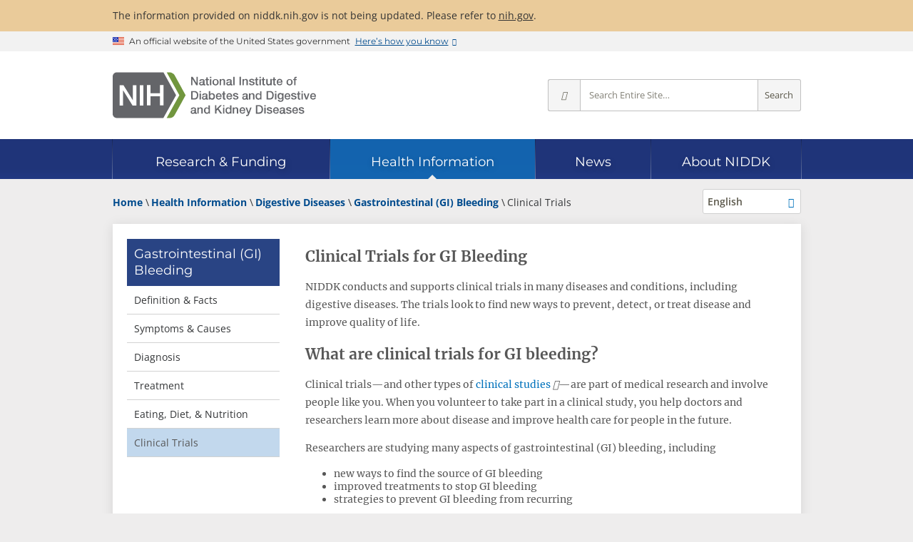

--- FILE ---
content_type: text/html; charset=utf-8
request_url: https://www.niddk.nih.gov/health-information/digestive-diseases/gastrointestinal-bleeding/clinical-trials
body_size: 7778
content:
<!doctype html>

<html lang="en-US">

<head>
    <meta charset="utf-8">
    <meta name="viewport" content="width=device-width, initial-scale=1.0">
    <meta http-equiv="X-UA-Compatible" content="IE=edge">
    <title>Clinical Trials for GI Bleeding - NIDDK</title>
    
    <meta name="msvalidate.01" content="7FEF9D64C9916EC9393EB5B21BD0037E">
    
    <meta name="format-detection" content="telephone=no">
    <link rel="icon" href="/_ux/niddk/9.40.0/favicon.ico">
    <link rel="apple-touch-icon" href="/_ux/niddk/9.40.0/images/apple-touch-icon.png">
    
    <link rel="preconnect" href="https://www.google-analytics.com">
    <link rel="preconnect" href="https://www.googletagmanager.com">
    <link rel="dns-prefetch" href="https://www.google-analytics.com">
    <link rel="dns-prefetch" href="https://www.googletagmanager.com">
    <link rel="dns-prefetch" href="https://dap.digitalgov.gov">
    <link rel="dns-prefetch" href="https://livechat.niddk.nih.gov">
    <link rel="preload" as="font" type="font/woff2" href="/_ux/niddk/9.40.0/styles/fonts/merriweather-v30-latin-regular.woff2" crossorigin>
    <link rel="preload" as="font" type="font/woff2" href="/_ux/niddk/9.40.0/styles/fonts/open-sans-v29-latin-regular.woff2" crossorigin>
    <link rel="preload" as="font" type="font/woff2" href="/_ux/niddk/9.40.0/styles/fonts/open-sans-v29-latin-600.woff2" crossorigin>
    <link rel="preload" as="font" type="font/woff2" href="/_ux/niddk/9.40.0/styles/fonts/open-sans-v29-latin-700.woff2" crossorigin>
    <link rel="preload" as="font" type="font/woff2" href="/_ux/niddk/9.40.0/styles/fonts/montserrat-v24-latin-regular.woff2" crossorigin>
    <link rel="preload" as="font" type="font/woff2" href="/_ux/niddk/9.40.0/styles/fonts/dki.woff2" crossorigin>
    
    <link rel="preload" as="fetch" href="/_internal/livechat/livechatstatus?id=46657e80-d9a3-4a62-a869-76ffefbd7d8b" id="_lcstatuslink" crossorigin>
    
    <link rel="stylesheet" media="print" onload="this.media='all'" href="/_ux/niddk/9.40.0/deps/slick-carousel/slick.min.css">
    <link rel="stylesheet" media="print" onload="this.media='all'" href="/_ux/niddk/9.40.0/deps/jquery-scrolltabs/scrolltabs.min.css">
    <link rel="stylesheet" media="print" onload="this.media='all'" href="/_ux/niddk/9.40.0/deps/magnific-popup/magnific-popup.min.css">
    <link rel="stylesheet" media="print" onload="this.media='all'" href="/_ux/niddk/9.40.0/deps/tablesaw/tablesaw.min.css">
    
    <link rel="stylesheet" href="/_ux/niddk/9.40.0/styles/niddk-web.css">
    <noscript><link rel="stylesheet" href="/_ux/niddk/9.40.0/styles/niddk-nojs.css"></noscript>

    

        <link rel="canonical" href="https://www.niddk.nih.gov/health-information/digestive-diseases/gastrointestinal-bleeding/clinical-trials">
        <link rel="alternate" hreflang="en" href="https://www.niddk.nih.gov/health-information/digestive-diseases/gastrointestinal-bleeding/clinical-trials">
        <link rel="alternate" hreflang="es" href="https://www.niddk.nih.gov/health-information/informacion-de-la-salud/enfermedades-digestivas/sangrado-gastrointestinal/ensayos-clinicos">
        <link rel="alternate" hreflang="x-default" href="https://www.niddk.nih.gov/health-information/digestive-diseases/gastrointestinal-bleeding/clinical-trials">
        <meta name="description" content="Read about clinical trials for GI bleeding. Clinical trials—and other types of clinical studies—are part of medical research and involve people like you.">
        <meta name="keywords" content="GI bleeding research, GI bleeding trials, gastrointestinal bleeding research, gastrointestinal bleeding trials">
    <meta property="og:url" content="https://www.niddk.nih.gov/health-information/digestive-diseases/gastrointestinal-bleeding/clinical-trials">
    <meta property="og:type" content="article">
    <meta property="og:title" content="Clinical Trials for GI Bleeding - NIDDK">
        <meta property="og:description" content="Read about clinical trials for GI bleeding. Clinical trials—and other types of clinical studies—are part of medical research and involve people like you.">
        <meta property="og:image" content="https://www.niddk.nih.gov/-/media/Images/Components/Default-Social-Media-Images/Health-Information-Card-ALT3.png">
    <meta property="og:site_name" content="National Institute of Diabetes and Digestive and Kidney Diseases">
    <meta name="twitter:card" content="summary">
    <meta name="twitter:site:id" content="1901405066">     <meta name="twitter:title" content="Clinical Trials for GI Bleeding - NIDDK">
        <meta name="twitter:description" content="Read about clinical trials for GI bleeding. Clinical trials—and other types of clinical studies—are part of medical research and involve people like you.">
        <meta name="twitter:image" content="https://www.niddk.nih.gov/-/media/Images/Components/Default-Social-Media-Images/Health-Information-Card-ALT3.png">
        <script>
        window.dataLayer = window.dataLayer || [];
        dataLayer.push({"pageID":"46657e80-d9a3-4a62-a869-76ffefbd7d8b","topicID":"0241","topicName":"Gastrointestinal (GI) Bleeding","pagePath":"/health-information/digestive-diseases/gastrointestinal-bleeding/clinical-trials","pageTitle":"Clinical Trials for GI Bleeding","pageDiseaseArea":"Digestive Diseases","pageLanguage":"English","lastReviewedDate":"2024-07-01"});
        </script>
<script type="application/ld+json">
    {
      "@context": "https://schema.org",
      "@type": "Article",
      "headline": "Clinical Trials for GI Bleeding",
      "description": "Read about clinical trials for GI bleeding. Clinical trials—and other types of clinical studies—are part of medical research and involve people like you.",
      "url": "https://www.niddk.nih.gov/health-information/digestive-diseases/gastrointestinal-bleeding/clinical-trials",
      "datePublished": "2025-10-03 18:31:23 -04:00",
      "dateModified": "2025-10-03 18:31:23 -04:00",
      "publisher": {
        "@type": "Organization",
        "name": "NIDDK - National Institute of Diabetes and Digestive and Kidney Diseases",
        "logo": {
          "@type": "ImageObject",
          "url": "https://www.niddk.nih.gov/-/media/Images/Components/common/site-logo-full.svg"
        }
      }
    }
</script>




<script>(function(w,d,s,l,i){w[l]=w[l]||[];w[l].push({'gtm.start':
new Date().getTime(),event:'gtm.js'});var f=d.getElementsByTagName(s)[0],
j=d.createElement(s),dl=l!='dataLayer'?'&l='+l:'';j.async=true;j.src=
'https://www.googletagmanager.com/gtm.js?id='+i+dl;f.parentNode.insertBefore(j,f);
})(window,document,'script','dataLayer','GTM-MBRL4D');</script></head>
<body itemscope itemtype="http://schema.org/MedicalWebPage" class="page-lang-en">
<noscript><iframe src="https://www.googletagmanager.com/ns.html?id=GTM-MBRL4D" height="0" width="0" style="display:none;visibility:hidden" name="Google Tag Manager" title="Google Tag Manager"></iframe></noscript>    
    <div class="site-wrap">
        <header class="site-header">
            <a href="#main" class="skip-link">Skip to main content</a>
            <div class="site-alerts">
                <div class="site-alert info">
    <div class="grid">
        <p>
            The information provided on niddk.nih.gov is not being updated. Please refer to <a href="https://www.nih.gov">nih.gov</a>.
        </p>
    </div>
</div>
            </div>
            <section class="usa-banner" aria-label="Official website of the United States government">
    <div class="usa-accordion grid">
        <div class="usa-banner__header">
            <div class="usa-banner__inner">
                <div class="usa-banner__inner-flag">
                    <img class="usa-banner__header-flag" src="[data-uri]" alt="U.S. flag">
                </div>
                <div class="usa-banner__inner-text">
                    <p class="usa-banner__header-text">An official website of the United States government</p>
                    <p class="usa-banner__header-action" aria-hidden="true">Here’s how you know</p>
                </div>
                <button type="button" class="usa-banner__button" aria-expanded="false" aria-controls="gov-banner">
                    <span class="usa-banner__button-text">Here’s how you know</span>
                </button>
            </div>
        </div>
        <div class="usa-banner__content usa-accordion__content" id="gov-banner" hidden>
            <div class="usa-banner__guidance">
                <svg xmlns="http://www.w3.org/2000/svg" aria-hidden="true" width="64" height="64" viewBox="0 0 64 64"><title>Official government website icon</title><path fill="#2378C3" fill-rule="evenodd" d="M32 0c17.673 0 32 14.327 32 32 0 17.673-14.327 32-32 32C14.327 64 0 49.673 0 32 0 14.327 14.327 0 32 0zm0 1.208C14.994 1.208 1.208 14.994 1.208 32S14.994 62.792 32 62.792 62.792 49.006 62.792 32 49.006 1.208 32 1.208zm10.59 38.858a.857.857 0 0 1 .882.822v1.642H18.886v-1.642a.857.857 0 0 1 .882-.822H42.59zM25.443 27.774v9.829h1.642v-9.83h3.273v9.83H32v-9.83h3.272v9.83h1.643v-9.83h3.272v9.83h.76a.857.857 0 0 1 .882.821v.821h-21.3v-.809a.857.857 0 0 1 .88-.82h.762v-9.842h3.272zm5.736-8.188l12.293 4.915v1.642h-1.63a.857.857 0 0 1-.882.822H21.41a.857.857 0 0 1-.882-.822h-1.642v-1.642l12.293-4.915z" /></svg>
                <div class="usa-media-block__body">
                    <p>
                        <strong>Official websites use .gov</strong>
                        <br>
                        A <strong>.gov</strong> website belongs to an official government organization in the United States.
                    </p>
                </div>
            </div>
            <div class="usa-banner__guidance">
                <svg xmlns="http://www.w3.org/2000/svg" aria-hidden="true" width="64" height="64" viewBox="0 0 64 64"><title>icon-https</title><path fill="#719F2A" fill-rule="evenodd" d="M32 0c17.673 0 32 14.327 32 32 0 17.673-14.327 32-32 32C14.327 64 0 49.673 0 32 0 14.327 14.327 0 32 0zm0 1.208C14.994 1.208 1.208 14.994 1.208 32S14.994 62.792 32 62.792 62.792 49.006 62.792 32 49.006 1.208 32 1.208zm0 18.886a7.245 7.245 0 0 1 7.245 7.245v3.103h.52c.86 0 1.557.698 1.557 1.558v9.322c0 .86-.697 1.558-1.557 1.558h-15.53c-.86 0-1.557-.697-1.557-1.558V32c0-.86.697-1.558 1.557-1.558h.52V27.34A7.245 7.245 0 0 1 32 20.094zm0 3.103a4.142 4.142 0 0 0-4.142 4.142v3.103h8.284V27.34A4.142 4.142 0 0 0 32 23.197z" /></svg>
                <div class="usa-media-block__body">
                    <p>
                        <strong>Secure .gov websites use HTTPS</strong>
                        <br>
                        A <strong>lock</strong> (
                        <span class="icon-lock">
                            <svg xmlns="http://www.w3.org/2000/svg" width="52" height="64" viewbox="0 0 52 64" class="usa-banner__lock-image" role="img" aria-labelledby="banner-lock-title banner-lock-description" focusable="false">
                                <title id="banner-lock-title">Lock</title>
                                <desc id="banner-lock-description">Locked padlock icon</desc>
                                <path fill="#000000" fill-rule="evenodd" d="M26 0c10.493 0 19 8.507 19 19v9h3a4 4 0 0 1 4 4v28a4 4 0 0 1-4 4H4a4 4 0 0 1-4-4V32a4 4 0 0 1 4-4h3v-9C7 8.507 15.507 0 26 0zm0 8c-5.979 0-10.843 4.77-10.996 10.712L15 19v9h22v-9c0-6.075-4.925-11-11-11z" />
                            </svg>
                        </span>
                        ) or <strong>https://</strong> means you’ve safely connected to the .gov website. Share sensitive information only on official, secure websites.
                    </p>
                </div>
            </div>
        </div>
    </div>
</section>
<div class="stripe-brand">
    <div class="dk-brand-wrap">
        <div class="dk-site-logos">
<a href="/" title="NIDDK home page">
<img src="/_ux/niddk/9.40.0/images/site-logos.svg#full" width="300" height="67" class="desktop" alt="NIH: National Institute of Diabetes and Digestive and Kidney Diseases" />
<img src="/_ux/niddk/9.40.0/images/site-logos.svg#abbrev" width="150" height="34" class="mobile" alt="NIH: National Institute of Diabetes and Digestive and Kidney Diseases" />
</a>
</div>
        <div class="dk-site-mobile-toolbar">
    <button type="button" class="mobile-site-search"><i class="i-search"></i>Search</button>
    <button type="button" class="dk-nav-menu"><i class="i-menu"></i>Menu</button>
</div>

        <form class="dk-site-search" id="site-search" action="/search" method="GET" aria-label="Site search">
            <button type="button" class="close-mobile-site-search" aria-label="Close search"><i class="i-times"></i></button>
            <div class="site-search-info">Search for Information from NIDDK</div>
            <button type="button" class="ss-options" title="Change search scope" aria-label="Select scope" aria-haspopup="true" aria-owns="site-search-opts">
                <i class="i-angle-down" aria-hidden="true"></i>
            </button>
            <ul id="site-search-opts" role="menu" aria-hidden="true" aria-label="Scope options">
                <li role="menuitemradio" aria-checked="true" data-value="all">Entire Site</li>
                <li role="menuitemradio" aria-checked="false" data-value="research">Research &amp; Funding</li>
                <li role="menuitemradio" aria-checked="false" data-value="health-info">Health Information</li>
                <li role="menuitemradio" aria-checked="false" data-value="news">News</li>
                <li role="menuitemradio" aria-checked="false" data-value="about">About NIDDK</li>
            </ul>
            <input type="hidden" name="s" value="all" />
            <input type="text" name="q" placeholder="Search Entire Site…" aria-label="Site search terms" />
            <button type="submit" class="ss-go" title="Search Entire Site">Search</button>
        </form>
    </div>
</div>

<nav class="dk-site-nav sticky" aria-label="Site">
    <div class="grid" role="presentation">
        <div class="sn-bar" role="list" aria-owns="dk_sn0 dk_sn1 dk_sn2 dk_sn3 dk_sn4">
            <div id="dk_sn0" class="sn-home" role="listitem">
                <div class="sn-section-title">
                    <a href="/" class="dk-logo">Home</a>
                </div>
            </div>
            <div class="sn-sections-wrap" role="presentation">
                <div class="sn-sections" role="presentation">
                        <div id="dk_sn1" class="sn-section" role="listitem">
                            <input id="dk_snexpand1" type="checkbox" class="sn-chk-expand"/>
                            <div class="sn-section-title">
                                <a href="/research-funding"><span>Research &amp; Funding</span></a>
                                <label for="dk_snexpand1" class="sn-lbl-expand">Expand Research &amp; Funding</label>
                            </div>
                                <div class="sn-subsections" role="list">
                                    <div class="sn-collapsible">
                                            <div role="presentation">
                                                                                                    <div role="listitem"><a href="/research-funding/current-opportunities">Current Funding Opportunities</a></div>
                                                    <div role="listitem"><a href="/research-funding/research-programs">Research Programs &amp; Contacts</a></div>
                                                    <div role="listitem"><a href="/research-funding/human-subjects-research">Human Subjects Research</a></div>
                                                    <div role="listitem"><a href="/research-funding/process">Funding Process</a></div>
                                            </div>
                                            <div role="presentation">
                                                                                                    <div role="listitem"><a href="/research-funding/training-career-development">Research Training &amp; Career Development</a></div>
                                                    <div role="listitem"><a href="/research-funding/funded-grants-grant-history">Funded Grants &amp; Grant History</a></div>
                                                    <div role="listitem"><a href="/research-funding/research-resources">Research Resources</a></div>
                                            </div>
                                            <div role="presentation">
                                                                                                    <div role="listitem"><a href="/research-funding/at-niddk">Research at NIDDK</a></div>
                                                    <div role="listitem"><a href="/research-funding/technology-advancement-transfer">Technology Advancement &amp; Transfer</a></div>
                                                    <div role="listitem"><a href="/news/meetings-workshops">Meetings &amp; Workshops</a></div>
                                            </div>
                                    </div>
                                </div>
                        </div>
                        <div id="dk_sn2" class="sn-section current" role="listitem">
                            <input id="dk_snexpand2" type="checkbox" class="sn-chk-expand"/>
                            <div class="sn-section-title">
                                <a href="/health-information"><span>Health Information</span></a>
                                <label for="dk_snexpand2" class="sn-lbl-expand">Expand Health Information</label>
                            </div>
                                <div class="sn-subsections" role="list">
                                    <div class="sn-collapsible">
                                            <div role="group" class="sn-subgroup" aria-labelledby="dk_snsg0">
                                                    <div id="dk_snsg0" class="sn-subgroup-title" role="presentation">Health Topics</div>
                                                                                                    <div role="listitem"><a href="/health-information/diabetes">Diabetes</a></div>
                                                    <div role="listitem"><a href="/health-information/digestive-diseases">Digestive Diseases</a></div>
                                                    <div role="listitem"><a href="/health-information/kidney-disease">Kidney Disease</a></div>
                                                    <div role="listitem"><a href="/health-information/weight-management">Weight Management</a></div>
                                                    <div role="listitem"><a href="/health-information/liver-disease">Liver Disease</a></div>
                                                    <div role="listitem"><a href="/health-information/urologic-diseases">Urologic Diseases</a></div>
                                                    <div role="listitem"><a href="/health-information/endocrine-diseases">Endocrine Diseases</a></div>
                                                    <div role="listitem"><a href="/health-information/diet-nutrition">Diet &amp; Nutrition</a></div>
                                                    <div role="listitem"><a href="/health-information/blood-diseases">Blood Diseases</a></div>
                                                    <div role="listitem"><a href="/health-information/diagnostic-tests">Diagnostic Tests</a></div>
                                            </div>
                                            <div role="presentation">
                                                                                                    <div role="listitem"><a href="/health-information/informacion-de-la-salud">La informaci&#243;n de la salud en espa&#241;ol</a></div>
                                                    <div role="listitem"><a href="/health-information/health-statistics">Health Statistics</a></div>
                                                    <div role="listitem"><a href="/health-information/clinical-trials">Clinical Trials</a></div>
                                            </div>
                                            <div role="presentation">
                                                                                                    <div role="listitem"><a href="/health-information/professionals">For Health Professionals</a></div>
                                                    <div role="listitem"><a href="/health-information/professionals/diabetes-discoveries-practice">Diabetes Discoveries &amp; Practice Blog</a></div>
                                                    <div role="listitem"><a href="/health-information/community-health-outreach">Community Health &amp; Outreach</a></div>
                                            </div>
                                    </div>
                                </div>
                        </div>
                        <div id="dk_sn3" class="sn-section" role="listitem">
                            <input id="dk_snexpand3" type="checkbox" class="sn-chk-expand"/>
                            <div class="sn-section-title">
                                <a href="/news"><span>News</span></a>
                                <label for="dk_snexpand3" class="sn-lbl-expand">Expand News</label>
                            </div>
                                <div class="sn-subsections" role="list">
                                    <div class="sn-collapsible">
                                            <div role="presentation">
                                                                                                    <div role="listitem"><a href="/news/archive">News Archive</a></div>
                                                    <div role="listitem"><a href="/news/meetings-workshops">Meetings &amp; Workshops</a></div>
                                            </div>
                                            <div role="presentation">
                                                                                                    <div role="listitem"><a href="/news/media-library">Media Library</a></div>
                                                    <div role="listitem"><a href="/news/follow-us">Follow Us</a></div>
                                            </div>
                                    </div>
                                </div>
                        </div>
                        <div id="dk_sn4" class="sn-section" role="listitem">
                            <input id="dk_snexpand4" type="checkbox" class="sn-chk-expand"/>
                            <div class="sn-section-title">
                                <a href="/about-niddk"><span>About NIDDK</span></a>
                                <label for="dk_snexpand4" class="sn-lbl-expand">Expand About NIDDK</label>
                            </div>
                                <div class="sn-subsections" role="list">
                                    <div class="sn-collapsible">
                                            <div role="presentation">
                                                                                                    <div role="listitem"><a href="/about-niddk/meet-director">Meet the Director</a></div>
                                                    <div role="listitem"><a href="/about-niddk/offices-divisions">Offices &amp; Divisions</a></div>
                                                    <div role="listitem"><a href="/about-niddk/staff-directory">Staff Directory</a></div>
                                                    <div role="listitem"><a href="/about-niddk/budget-legislative-information">Budget &amp; Legislative Information</a></div>
                                            </div>
                                            <div role="presentation">
                                                                                                    <div role="listitem"><a href="/about-niddk/advisory-coordinating-committees">Advisory &amp; Coordinating Committees</a></div>
                                                    <div role="listitem"><a href="/about-niddk/strategic-plans-reports">Strategic Plans &amp; Reports</a></div>
                                                    <div role="listitem"><a href="/about-niddk/research-areas">Research Areas</a></div>
                                                    <div role="listitem"><a href="/about-niddk/faqs">FAQs</a></div>
                                            </div>
                                            <div role="presentation">
                                                                                                    <div role="listitem"><a href="/about-niddk/jobs">Jobs at NIDDK</a></div>
                                                    <div role="listitem"><a href="/about-niddk/visit-us">Visit Us</a></div>
                                                    <div role="listitem"><a href="/about-niddk/contact-us">Contact Us</a></div>
                                            </div>
                                    </div>
                                </div>
                        </div>
                </div>
            </div>
        </div>
    </div>
</nav>
<div class="balloon"></div>

        </header>
        <main id="main">
    <div class="grid dk-two-column">
        <div class="dk-breadcrumb-row">
                <script type="application/ld+json">
    {
      "@context": "https://schema.org",
      "@type": "BreadcrumbList",
      "itemListElement" : [
               
               {
                    "@type": "ListItem",
                   "position": 1,
                   "name": "Home",

                   "item": "https://www.niddk.nih.gov"
               },
              
               
               {
                    "@type": "ListItem",
                   "position": 2,
                   "name": "Health Information",

                   "item": "https://www.niddk.nih.gov/health-information"
               },
              
               
               {
                    "@type": "ListItem",
                   "position": 3,
                   "name": "Digestive Diseases",

                   "item": "https://www.niddk.nih.gov/health-information/digestive-diseases"
               },
              
               
               {
                    "@type": "ListItem",
                   "position": 4,
                   "name": "Gastrointestinal (GI) Bleeding",

                   "item": "https://www.niddk.nih.gov/health-information/digestive-diseases/gastrointestinal-bleeding"
               },
              
               
                   {
                   "@type": "ListItem",
                   "position": 5,
                   "name": "Clinical Trials"

                   }
               
      ]
    }
    </script>
    <div class="dk-breadcrumbs">
        <ol>
                    <li>
                        
                        <a href="/"><span>Home</span></a>
                    </li>
                    <li>
                        
                        <a href="/health-information"><span>Health Information</span></a>
                    </li>
                    <li>
                        
                        <a href="/health-information/digestive-diseases"><span>Digestive Diseases</span></a>
                    </li>
                    <li>
                        
                        <a href="/health-information/digestive-diseases/gastrointestinal-bleeding"><span>Gastrointestinal (GI) Bleeding</span></a>
                    </li>
                    <li>
                        <span>Clinical Trials</span>
                    </li>
        </ol>
    </div>

    <button type="button" class="context-menu-button">Related Topics</button>
    <div class="dk-language-dropdown">
        <button type="button" name="options" title="Show alternate languages for this page" aria-label="Alternate languages" aria-haspopup="true" aria-owns="language-picker-opts">
            <span class="language">English</span>
        </button>
        <ul id="language-picker-opts" role="menu" aria-hidden="true">
                <li role="menuitem" class="current"><a href="/health-information/digestive-diseases/gastrointestinal-bleeding/clinical-trials">English</a></li>
                <li role="menuitem"><a href="/health-information/informacion-de-la-salud/enfermedades-digestivas/sangrado-gastrointestinal/ensayos-clinicos">Espa&#241;ol</a></li>
        </ul>
    </div>

        </div>
        <div class="dk-main-container">
            <nav class="dk-leftnav" aria-label="Section navigation">
                


    <a href="/health-information/digestive-diseases/gastrointestinal-bleeding" aria-description="Parent page">Gastrointestinal (GI) Bleeding</a>
        <ul>
            
                <li class="ln-collapsed">
        <a href="/health-information/digestive-diseases/gastrointestinal-bleeding/definition-facts">Definition &amp; Facts</a>
                </li>
                <li class="ln-collapsed">
        <a href="/health-information/digestive-diseases/gastrointestinal-bleeding/symptoms-causes">Symptoms &amp; Causes</a>
                </li>
                <li class="ln-collapsed">
        <a href="/health-information/digestive-diseases/gastrointestinal-bleeding/diagnosis">Diagnosis</a>
                </li>
                <li class="ln-collapsed">
        <a href="/health-information/digestive-diseases/gastrointestinal-bleeding/treatment">Treatment</a>
                </li>
                <li class="ln-collapsed">
        <a href="/health-information/digestive-diseases/gastrointestinal-bleeding/eating-diet-nutrition">Eating, Diet, &amp; Nutrition</a>
                </li>
                <li class="ln-current">
        <span>Clinical Trials</span>
                </li>
        </ul>

            </nav>
            <article class="dk-content">
                    <h1 itemprop="name">Clinical Trials for GI Bleeding</h1>
<div class="health-detail-content">
    
    <p>NIDDK conducts and supports clinical trials in many diseases and conditions, including digestive diseases. The trials look to find new ways to prevent, detect, or treat disease and improve quality of life.</p>
<h2>What are clinical trials for GI bleeding?</h2>
<p>Clinical trials—and other types of <a href="https://clinicaltrials.gov/study-basics/learn-about-studies#WhatIs">clinical studies</a>—are part of medical research and involve people like you. When you volunteer to take part in a clinical study, you help doctors and researchers learn more about disease and improve health care for people in the future.</p>
<p>Researchers are studying many aspects of gastrointestinal (GI) bleeding, including</p>
<ul>
    <li>new ways to find the source of GI bleeding</li>
    <li>improved treatments to stop GI bleeding</li>
    <li>strategies to prevent GI bleeding from recurring</li>
</ul>
<p><a href="https://www.nih.gov/health-information/nih-clinical-research-trials-you">Find out if clinical trials are right for you</a>.</p>
<p>Watch a video of NIDDK Director Dr. Griffin P. Rodgers explaining the importance of participating in clinical trials.</p>
<div class="youtube-container full-width">
<iframe title="Why Should I Join a Clinical Trial?" src="https://www.youtube.com/embed/36Sd8WpgR94" gesture="media" width="690" height="445" frameborder="0"></iframe>
</div>
<h2>What clinical studies for GI bleeding are looking for participants?</h2>
<p>You can view a filtered list of clinical studies on GI bleeding that are federally funded, open, and recruiting at <a href="https://clinicaltrials.gov/search?cond=gastrointestinal%20bleeding&amp;aggFilters=funderType:nih%20fed,status:rec">ClinicalTrials.gov</a>. You can expand or narrow the list to include clinical studies from industry, universities, and individuals; however, NIH does not review these studies and cannot ensure they are safe for you. Always talk with your health care provider before you participate in a clinical study.</p>
</div>            <div class="dk-review-date">Last Reviewed July 2024</div>
<div id="535e68f9da064110bba23b587328f3c9" class="dk-share">

             
<span>Share<span class="sr-only"> this page</span></span>
<div class="dk-share-buttons" data-lang="en">
    
    <button type="button" class="shr-print" title="Print this page" onclick="window.print();return false;">Print</button>
    <a class="shr-facebook no-disclaimer" title="Share this page on Facebook" href="#share-535e68f9da064110bba23b587328f3c9" target="_blank" rel="nofollow noopener">Facebook</a>
    <a class="shr-x no-disclaimer" title="Post this page on X" href="#share-535e68f9da064110bba23b587328f3c9" target="_blank" rel="nofollow noopener">X</a>
    <a class="shr-email" title="Email this page" href="#share-535e68f9da064110bba23b587328f3c9" target="_self" rel="nofollow noopener">Email</a>
    
    <button type="button" class="shr-more" title="More sharing options" aria-expanded="false">More Options</button>
    
    <a class="shr-whatsapp no-disclaimer" title="Share this page via WhatsApp" href="#share-535e68f9da064110bba23b587328f3c9" target="_self" rel="nofollow noopener">WhatsApp</a>
    <a class="shr-linkedin no-disclaimer" title="Share this page on LinkedIn" href="#share-535e68f9da064110bba23b587328f3c9" target="_blank" rel="nofollow noopener">LinkedIn</a>
    <a class="shr-reddit no-disclaimer" title="Share this page on Reddit" href="#share-535e68f9da064110bba23b587328f3c9" target="_blank" rel="nofollow noopener">Reddit</a>
    <a class="shr-pinterest no-disclaimer" title="Share this page on Pinterest" href="#share-535e68f9da064110bba23b587328f3c9" target="_blank" rel="nofollow noopener">Pinterest</a>
    
    <button type="button" class="shr-copy" title="Copy a link for sharing to the clipboard">Copy Link</button>
</div>
<script src="/_ux/niddk/9.40.0/scripts/modules/social-share.js" type="module"></script>

</div>
                <div class="previous-next " >
        <a href="/health-information/digestive-diseases/gastrointestinal-bleeding/eating-diet-nutrition">
            <div>
                <em>Previous:</em>
                Eating, Diet, &amp; Nutrition
            </div>
        </a>
            <i>&nbsp;</i>
</div>

                <div class="disclaimer">
    <p>
        This content is provided as a service of the <a href="https://www.niddk.nih.gov/">National Institute of Diabetes and Digestive and Kidney Diseases</a>
(NIDDK), part of the National Institutes of Health. NIDDK translates and disseminates research findings to increase knowledge and understanding about health and disease among patients, health professionals, and the public. Content produced by NIDDK is carefully reviewed by NIDDK scientists and other experts.<br />

    </p>
    <p>
        
    </p>
    <p>
        
    </p>
</div>
            </article>
        </div>
    </div>
</main>
        <footer id="main-footer" itemscope itemtype="http://schema.org/GovernmentOrganization" itemid="https://www.niddk.nih.gov">
            <meta itemprop="name" content="National Institute of Diabetes and Digestive and Kidney Diseases">
            <meta itemprop="alternateName" content="NIDDK">
            <link itemprop="url" href="https://www.niddk.nih.gov">
            <link itemprop="logo" href="/images/site-logo.png">
            <link itemprop="sameAs" href="https://en.wikipedia.org/wiki/National_Institute_of_Diabetes_and_Digestive_and_Kidney_Diseases">
            <span itemprop="address" itemscope itemtype="http://schema.org/PostalAddress">
                <meta itemprop="name" content="NIDDK, NIH">
                <meta itemprop="streetAddress" content="31 Center Drive, MSC 2560">
                <meta itemprop="addressLocality" content="Bethesda">
                <meta itemprop="addressRegion" content="MD">
                <meta itemprop="addressCountry" content="US">
                <meta itemprop="postalCode" content="20892-2560">
            </span>
            <p class="grid tagline" style="margin-top:0; padding-top:1rem;">NIH… Turning Discovery Into Health ®</p>

<div class="sub-footer">
    <div class="grid">
        <div role="region" aria-label="Policy links">
<ul class="horizontal-links">
    <li><a href="/privacy-policy">Privacy Policy</a></li>
    <li><a href="/freedom-information-act">Freedom of Information Act</a></li>
    <li><a href="/accessibility">Accessibility</a></li>
    <li><a href="/disclaimers">Disclaimers</a></li>
    <li><a href="/copyright">Copyright</a></li>
    <li><a href="https://www.hhs.gov/vulnerability-disclosure-policy/index.html">Vulnerability Disclosure Policy</a></li>
</ul>
</div>
<div role="region" aria-label="Utility links">
<ul class="horizontal-links">
    <li><a href="/site-map">Site Map</a></li>
    <li><a href="https://intranet.niddk.nih.gov/SitePages/Home.aspx" rel="nofollow">For Staff Only</a></li>
    <li><a href="https://public.govdelivery.com/accounts/USNIDDK/subscriber/new">Get Email Updates</a></li>
</ul>
</div>
<div role="region" aria-label="Related government sites">
<ul class="horizontal-links">
    <li>
    <a href="https://www.hhs.gov/">
    <span>U.S. Department of Health and Human Services</span>
    </a>
    </li>
    <li itemprop="memberOf" itemscope="" itemtype="http://schema.org/GovernmentOrganization">
    <a href="https://www.nih.gov/" itemprop="url">
    <span itemprop="name">National Institutes of Health</span>
    </a>
    <meta itemprop="alternateName" content="NIH" />
    </li>
</ul>
</div>
<niddk-chatcontrol href-on="/System/start-chat" src-en="/chatbeacon/NIDDK/1/scripts/chatbeacon.js?accountId=1&amp;siteId=1&amp;queueId=1&amp;m=0&amp;i=1&amp;b=1&amp;c=1&amp;theme=frame" src-es="/chatbeacon/NIDDK/1/scripts/chatbeacon.js?accountId=1&amp;siteId=1&amp;queueId=4&amp;m=0&amp;i=1&amp;b=1&amp;c=1&amp;theme=frame" statuslinkid="_lcstatuslink"></niddk-chatcontrol>
    </div>
</div>

    <iframe src="/health-information/digestive-diseases/gastrointestinal-bleeding/clinical-trials?tracking=true" style="height:0;width:0;visibility:hidden;display:none;" aria-hidden="true"></iframe>

            
            <iframe style="height:0;width:0;visibility:hidden;display:none;" src="about:blank" aria-hidden="true"></iframe>
        </footer>
        <div class="page-mask"></div>
    </div>
    
    <script src="/_ux/niddk/9.40.0/deps/jquery.min.js" defer></script>
    <script src="/_ux/niddk/9.40.0/deps/slick-carousel/slick.min.js" defer></script>
    <script src="/_ux/niddk/9.40.0/deps/jquery-scrolltabs/jquery.scrolltabs.min.js" defer></script>
    <script src="/_ux/niddk/9.40.0/deps/magnific-popup/jquery.magnific-popup.min.js" defer></script>
    <script src="/_ux/niddk/9.40.0/deps/tablesaw/tablesaw.jquery.min.js" defer></script>
    
    <script src="/_ux/niddk/9.40.0/scripts/niddk-main.js" defer></script>
    <script src="/_ux/niddk/9.40.0/scripts/modules/live-chat.js" type="module"></script>
    
    

    <meta itemprop="image" content="https://www.niddk.nih.gov/-/media/Images/Components/Default-Social-Media-Images/Health-Information-Card-ALT3.png" />
    <meta itemprop="lastReviewed" content="2024-07-01T08:00:00.0000000Z-05:00" />
    <span itemprop="inLanguage" itemscope itemtype="http://schema.org/Language">
        <meta itemprop="name" content="English" />
            <meta itemprop="alternateName" content="en-US" />
    </span>

</body>
</html>

--- FILE ---
content_type: text/html; charset=utf-8
request_url: https://www.niddk.nih.gov/health-information/digestive-diseases/gastrointestinal-bleeding/clinical-trials?tracking=true
body_size: 65
content:

<!DOCTYPE html>
<html>
<head>
    <meta name="viewport" content="width=device-width" />
    <meta name="robots" content="noindex">
    <title>Clinical Trials for GI Bleeding - NIDDK</title>
    
</head>
<body>
    <div></div>
</body>
</html>
